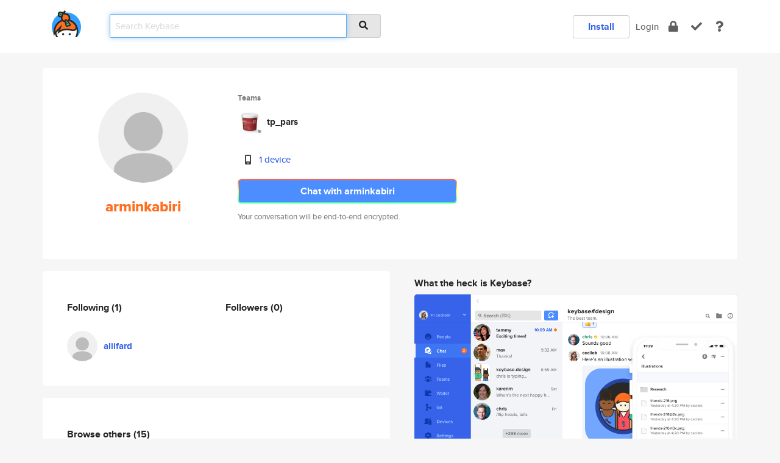

--- FILE ---
content_type: text/html; charset=utf-8
request_url: https://keybase.io/arminkabiri
body_size: 5315
content:
<!DOCTYPE html>
<html id="">

  <!--~~~~~~~~~~~~~~~~~~~~~~~~~~~~~~~~~~~~~~~~~~~~~~~~~~~~~~~~~~~~~~~~~~~~~~~~

                              K E Y   B A S E

                            crypto for everyone

                        because no one we know ever
                      seems to have a public key. :-(

     No Google Analytics or other 3rd party hosted script tags on Keybase.

     And this has the added bonus that we'll never be able to serve ad code.

                                    \o/  \o/
                                  keybase team

  ~~~~~~~~~~~~~~~~~~~~~~~~~~~~~~~~~~~~~~~~~~~~~~~~~~~~~~~~~~~~~~~~~~~~~~~~~-->

  <head>
    <title>arminkabiri | Keybase</title>
    <meta       name="viewport"    content="width=device-width, initial-scale=1.0, maximum-scale=1.0, user-scalable=no">
    <link       href="/_/brew/_/52e9d104/sitewide-css.css"      rel="stylesheet">
    
    <script type="text/javascript" nonce="3c27f281-36b8-456d-be21-a4f64ac50476" src="/_/brew/_/906baaf9/sitewide-js.js"></script>

    <meta    charset="UTF-8" />
    

<meta name="Description" content="arminkabiri is now on Keybase, an open source app for encryption and cryptography."><meta property="og:description" content="arminkabiri is now on Keybase, an open source app for encryption and cryptography."><meta name="twitter:title" content="arminkabiri on Keybase"><meta name="twitter:description" content="arminkabiri is now on Keybase, an open source app for encryption and cryptography.">

    <script type="text/javascript" nonce="3c27f281-36b8-456d-be21-a4f64ac50476">
    window.csrf_token="lgHZIGVjOGIxNGNjMTRiZjFkODk1N2RhZTEyYWFjYjg3MjA4zmltJV7OAxcEAMDEINKJn8gQTdvxwb9b6B+dfbC0X+gkWN/PG/F9WMyz48MA";
    </script>
  </head>

  
  <body id="">
  <div class="run-mode run-mode-prod">
    <div class="grid-monitor"> 
      <input id="url_base" type="hidden" value="https://keybase.io/"/>

        <div id="navbar-top">
          <div class="navbar navbar-fixed-top navbar-default" role="navigation" data-active-tab="">

            <div class="container navbar-container">
              <div class="row">

                <div class="col-xs-2 col-sm-1">
                  <div class="navbar-header">
                    <div class="navbar-brand">
                      <a href="/" aria-label="home">
                        <img src="/images/icons/icon-keybase-logo-48.png" srcset="/images/icons/icon-keybase-logo-48@2x.png 2x" width="48" height="48" />
                      </a>
                    </div>
                    <div class="staging-notice">Keybase Staging Server</div>
                  </div>
                </div>

                <div class="col-xs-10 col-sm-5">
                  <div class="nav-search-wrapper">
                    <div class="input-group form-group">
                      <input type="text" class="form-control auto-focus nav-search-input  " data-focus-priority="0" placeholder="Search Keybase"
                      autocapitalize="off" autocorrect="off" autocomplete="off" spellcheck="false">
                      <span class="input-group-addon"><i class="fas fa-search"></i></span>
                    </div>
                  </div>
                </div>

                <div class="col-xs-12 col-sm-6">    

      <table class="nav navbar-right navbar-buttons pull-right">
        <tr>
        
            <td>
              
              <a href="/download" class="btn btn-secondary">Install</a>
            </td>
            <td><a onclick="return false;" href="#_" class="navbar-link link-login ">Login</a></td>
            <td class="nav-btn "><div class="auto-tooltip" title="Encrypt"><a href="/encrypt" aria-label="encrypt"><i class="fas fa-lock"></i></a></div></td>
            <td class="nav-btn " ><div class="auto-tooltip" title="Verify"><a href="/verify" aria-label="verify"><i class="fas fa-check"></i></a></div></td>
            <td class="hidden-xs nav-btn "   ><div class="auto-tooltip" title="Docs"><a href="http://book.keybase.io" aria-label="docs"><i class="fas fa-question"></i></a></div></td>
          
        </tr>
      </table>
</div>

              </div>
            </div>
          </div>
        </div>



      
    

<div id="autoreset-event-error" class="container alert alert-warning" style="text-align:center; display:none;">
  <span id="autoreset-event-error-msg">  </span>
  <button type="button" class="close"><span id="autoreset-event-error-close">×</span></button>
</div>
<div id="autoreset-event-success" class="container alert alert-success" style="text-align:center; display:none;">
  <span id="autoreset-event-success-msg">  </span>
  <button type="button" class="close"><span id="autoreset-event-success-close">×</span></button>
</div>




      
      <div class="modal modal-primary" id="shared-modal" data-backdrop="static">
      </div>

      
      <div class="content">
        

<input type="hidden" id="is-self-view" value="0">
<div id="page-user">


    <div class="user-header">
    <div class="container">
      <div class="row header-row kb-main-card">
        <div class="col-sm-4 col-lg-3 col-profile-heading">
          
<div class="profile-heading" data-username="arminkabiri" data-uid="9d1b77468f8d17bd51b5eee6dfc25819">

  <div class="picture user-profile-picture">
    
        <img src="/images/no-photo/placeholder-avatar-180-x-180@2x.png" class="img-circle" width="148" height="148">
      
  </div>


  <div class="full-name ">
    <div class="username ">arminkabiri</div>
    
  </div>
  

  

</div>

        </div>
        <div class="col-sm-8 col-lg-9 col-identity-heading">
          
<div class="identity-heading">

  <div class="visible-xs">
    
<div class="track-action-wrapper">
  

  <span class="btn-gradient"><a href="#_" onclick="return false;" class="btn btn-primary   app-redirector app-redirector-primary" data-app-target="chat/arminkabiri"><span class="hidden-xs">Chat with arminkabiri</span><span class="visible-xs">Start a chat</span></a></span><br/>
  <span class="small">Your conversation will be end-to-end encrypted.</span>

  

</div>

  </div>

  <div class="row">
    <div class="col-sm-7">
        
    
          <div class="showcased-teams-table-wrapper">
            <div class="showcased-heading small">
              Teams
            </div>
            <table class="showcased-teams-table">
        
            <tr class="showcased-item">
              <td class="showcased-img">
                <img src="https://s3.amazonaws.com/keybase_processed_uploads/ea65784e9f3f43f5ab9b0c0e90a21b05_200_200.png" width="40" height="40" style="border-radius:4px;">
              </td>
              <td class="showcased-name">
                <a href="/team/tp_pars">tp_pars</a>
              </td>
            </tr>
          
            </table>
          </div>
        

        

  <div class="identity-table">
    
        <div class="it-item">
          <i class="icon-kb-iconfont-identity-devices"></i>
          <a href="/arminkabiri/devices">1 device</a>
        </div>
      
    <div class="clearfix"></div>
  </div>

        
<div class="identity-table">
  

  <div class="clearfix"></div>
</div>

    </div>
    <div class="col-sm-5 col-dropdown">
        

    </div>
  </div>

  

  <div class="hidden-xs">
    
<div class="track-action-wrapper">
  

  <span class="btn-gradient"><a href="#_" onclick="return false;" class="btn btn-primary btn-md app-redirector app-redirector-primary" data-app-target="chat/arminkabiri"><span class="hidden-xs">Chat with arminkabiri</span><span class="visible-xs">Start a chat</span></a></span><br/>
  <span class="small">Your conversation will be end-to-end encrypted.</span>

  

</div>

  </div>

</div>

        </div>
      </div>
    </div>
  </div>

  <div class="user-body">

    <div class="container">
      <div class="row">
        <div class="col-md-6 col-tracking-table">

          

          

<div class="tracking" id="profile-tracking-section">
  
    <div class="row">
      <div class="col-xs-12 kb-main-card">

          <div class="row">
            <div class="col-xs-6 tracking-col">
              <h4>Following <span class="num">(1)</span></h4>
              <table class="follower-table">
                
      <tr data-uid="9c2602c3d5841d34c5c1768fa3dec419" class="follower-row">
        <td>
          
              <a href="/aliifard"><img class="img img-circle" src="/images/no-photo/placeholder-avatar-180-x-180.png" width="50" height="50"></a>
            
        </td>
        <td class="td-follower-info">
          <a href="/aliifard" class="username ">aliifard</a><br/>
          <span class="small"></span>
        </td>
      </tr>
    

              </table>
            </div>
            <div class="col-xs-6 trackers-col">
              <h4>Followers <span class="num">(0)</span></h4>
              <table class="follower-table">
                

              </table>
            </div>
          </div>
        </div>
      </div>

    

  
      <div class="row row-other-people">
        <div class="col-xs-12 kb-main-card">
          <div class="row">
            <div class="col-xs-12">
              <h4>Browse others <span class="num">(15)</span></h4>
            </div>
            
                <div class="col-xs-6 trackers-col">
                  <table class="follower-table">
                    
      <tr data-uid="fe23c7c0b2efd7f05b4b9c5507f16e19" class="follower-row">
        <td>
          
              <a href="/covid19_stats"><img class="img img-circle" src="https://s3.amazonaws.com/keybase_processed_uploads/c79f2dcb2f6c5ae8a60560a6c6b83c05_200_200.jpg" width="50" height="50"></a>
            
        </td>
        <td class="td-follower-info">
          <a href="/covid19_stats" class="username ">covid19_stats</a><br/>
          <span class="small"></span>
        </td>
      </tr>
    

                  </table>
                </div>
              
                <div class="col-xs-6 trackers-col">
                  <table class="follower-table">
                    
      <tr data-uid="fe4a987dcae34569fd85b5baa11c7b19" class="follower-row">
        <td>
          
              <a href="/bosas"><img class="img img-circle" src="/images/no-photo/placeholder-avatar-180-x-180.png" width="50" height="50"></a>
            
        </td>
        <td class="td-follower-info">
          <a href="/bosas" class="username ">bosas</a><br/>
          <span class="small">martynas pakulis</span>
        </td>
      </tr>
    

                  </table>
                </div>
              
                <div class="col-xs-6 trackers-col">
                  <table class="follower-table">
                    
      <tr data-uid="fe8a2625f75f8128c9c31fdce0608319" class="follower-row">
        <td>
          
              <a href="/rvirginie"><img class="img img-circle" src="/images/no-photo/placeholder-avatar-180-x-180.png" width="50" height="50"></a>
            
        </td>
        <td class="td-follower-info">
          <a href="/rvirginie" class="username ">rvirginie</a><br/>
          <span class="small"></span>
        </td>
      </tr>
    

                  </table>
                </div>
              
                <div class="col-xs-6 trackers-col">
                  <table class="follower-table">
                    
      <tr data-uid="fe66801d3ff5475a9a0900de8ef9bb19" class="follower-row">
        <td>
          
              <a href="/paula_janowska19"><img class="img img-circle" src="https://s3.amazonaws.com/keybase_processed_uploads/a00d35d75771aaafd06543f40142fe05_200_200.jpg" width="50" height="50"></a>
            
        </td>
        <td class="td-follower-info">
          <a href="/paula_janowska19" class="username ">paula_janowska19</a><br/>
          <span class="small">Paulina Janowska</span>
        </td>
      </tr>
    

                  </table>
                </div>
              
                <div class="col-xs-6 trackers-col">
                  <table class="follower-table">
                    
      <tr data-uid="fee149a38942f9a5d0b1e8ad05989319" class="follower-row">
        <td>
          
              <a href="/tboydsynesis"><img class="img img-circle" src="https://s3.amazonaws.com/keybase_processed_uploads/1339e4788a7bc90aac5b7549128d0b05_200_200.jpg" width="50" height="50"></a>
            
        </td>
        <td class="td-follower-info">
          <a href="/tboydsynesis" class="username ">tboydsynesis</a><br/>
          <span class="small">Tyler Boyd</span>
        </td>
      </tr>
    

                  </table>
                </div>
              
                <div class="col-xs-6 trackers-col">
                  <table class="follower-table">
                    
      <tr data-uid="fe2d8cb164ae4410db4b64c0fda68d19" class="follower-row">
        <td>
          
              <a href="/bimbob21"><img class="img img-circle" src="https://s3.amazonaws.com/keybase_processed_uploads/54014adfdccef0c1937a90eee3202d05_200_200.jpg" width="50" height="50"></a>
            
        </td>
        <td class="td-follower-info">
          <a href="/bimbob21" class="username ">bimbob21</a><br/>
          <span class="small">Abimbola David</span>
        </td>
      </tr>
    

                  </table>
                </div>
              
                <div class="col-xs-6 trackers-col">
                  <table class="follower-table">
                    
      <tr data-uid="fee58d27c3e6f01b6f75cea6a0bcba19" class="follower-row">
        <td>
          
              <a href="/zcash"><img class="img img-circle" src="/images/no-photo/placeholder-avatar-180-x-180.png" width="50" height="50"></a>
            
        </td>
        <td class="td-follower-info">
          <a href="/zcash" class="username ">zcash</a><br/>
          <span class="small">Zcash</span>
        </td>
      </tr>
    

                  </table>
                </div>
              
                <div class="col-xs-6 trackers-col">
                  <table class="follower-table">
                    
      <tr data-uid="fe46eec06bed2817fedca91e59177f19" class="follower-row">
        <td>
          
              <a href="/nemalur"><img class="img img-circle" src="https://s3.amazonaws.com/keybase_processed_uploads/3a5ba5736747afc30e0514e778229f05_200_200.jpg" width="50" height="50"></a>
            
        </td>
        <td class="td-follower-info">
          <a href="/nemalur" class="username ">nemalur</a><br/>
          <span class="small">Dedyulin Andrey</span>
        </td>
      </tr>
    

                  </table>
                </div>
              
                <div class="col-xs-6 trackers-col">
                  <table class="follower-table">
                    
      <tr data-uid="fe08bddca96593d9110b8436b959c519" class="follower-row">
        <td>
          
              <a href="/eric025"><img class="img img-circle" src="https://s3.amazonaws.com/keybase_processed_uploads/b14a68b487e81c4d67ce7e0305169605_200_200.jpg" width="50" height="50"></a>
            
        </td>
        <td class="td-follower-info">
          <a href="/eric025" class="username ">eric025</a><br/>
          <span class="small">Eric Sunido Dela Cruz</span>
        </td>
      </tr>
    

                  </table>
                </div>
              
                <div class="col-xs-6 trackers-col">
                  <table class="follower-table">
                    
      <tr data-uid="fecb932fa78a225256f18466f5c18919" class="follower-row">
        <td>
          
              <a href="/bamire"><img class="img img-circle" src="/images/no-photo/placeholder-avatar-180-x-180.png" width="50" height="50"></a>
            
        </td>
        <td class="td-follower-info">
          <a href="/bamire" class="username ">bamire</a><br/>
          <span class="small"></span>
        </td>
      </tr>
    

                  </table>
                </div>
              
                <div class="col-xs-6 trackers-col">
                  <table class="follower-table">
                    
      <tr data-uid="fee8060f3c978fefca10f8a522d81819" class="follower-row">
        <td>
          
              <a href="/annakov"><img class="img img-circle" src="https://s3.amazonaws.com/keybase_processed_uploads/a1b2f543c752aa782deb9ce71cd74505_200_200.jpg" width="50" height="50"></a>
            
        </td>
        <td class="td-follower-info">
          <a href="/annakov" class="username ">annakov</a><br/>
          <span class="small">Kiv Annakov</span>
        </td>
      </tr>
    

                  </table>
                </div>
              
                <div class="col-xs-6 trackers-col">
                  <table class="follower-table">
                    
      <tr data-uid="fefa627ea576cec8af27f4f8625da719" class="follower-row">
        <td>
          
              <a href="/mchamp90"><img class="img img-circle" src="https://s3.amazonaws.com/keybase_processed_uploads/7b10aa6c03a71a7c2c6526b55b65c305_200_200.jpg" width="50" height="50"></a>
            
        </td>
        <td class="td-follower-info">
          <a href="/mchamp90" class="username ">mchamp90</a><br/>
          <span class="small">Zachary</span>
        </td>
      </tr>
    

                  </table>
                </div>
              
                <div class="col-xs-6 trackers-col">
                  <table class="follower-table">
                    
      <tr data-uid="fe87bbb28cead55bfbc081254a231519" class="follower-row">
        <td>
          
              <a href="/lionello"><img class="img img-circle" src="https://s3.amazonaws.com/keybase_processed_uploads/304562752185318dbefddd6d5b0daf05_200_200.jpg" width="50" height="50"></a>
            
        </td>
        <td class="td-follower-info">
          <a href="/lionello" class="username ">lionello</a><br/>
          <span class="small">Lionello Lunesu</span>
        </td>
      </tr>
    

                  </table>
                </div>
              
                <div class="col-xs-6 trackers-col">
                  <table class="follower-table">
                    
      <tr data-uid="fe0fc809b7e1f82ed9fb634444d1eb19" class="follower-row">
        <td>
          
              <a href="/snowcrystal"><img class="img img-circle" src="/images/no-photo/placeholder-avatar-180-x-180.png" width="50" height="50"></a>
            
        </td>
        <td class="td-follower-info">
          <a href="/snowcrystal" class="username ">snowcrystal</a><br/>
          <span class="small">Tong Thanh Loc</span>
        </td>
      </tr>
    

                  </table>
                </div>
              
                <div class="col-xs-6 trackers-col">
                  <table class="follower-table">
                    
      <tr data-uid="fe712ea6178d1ce59f435a7792297b00" class="follower-row">
        <td>
          
              <a href="/m4xm4n"><img class="img img-circle" src="https://s3.amazonaws.com/keybase_processed_uploads/8dff40b01969418fd67302998ddd1a05_200_200.jpg" width="50" height="50"></a>
            
        </td>
        <td class="td-follower-info">
          <a href="/m4xm4n" class="username ">m4xm4n</a><br/>
          <span class="small">Max Fierke</span>
        </td>
      </tr>
    

                  </table>
                </div>
              
          </div>
        </div>
      </div>
    
</div>


        </div>
        <div class="col-md-6 col-stuff kb-sub-card">
          

<div class="command-line-examples hidden-xs">
  
      <h4>What the heck is Keybase?</h4>
    
  <img id="screenshot1" class="img img-responsive" src="/images/screenshots/keybase-nav-v2.png" width="1550" height="1103">
  <p style="text-align:center;margin-top:30px;"></p>

    <center style="margin-bottom:30px;">
      
    <div class="install-badge">
      <a
        href="#_"
        data-use-direct="true"
        data-target="https://prerelease.keybase.io/Keybase.dmg"
        data-platform="macOS"
        data-context="user-stuff-col"
        class="install-link"
      >
        <img
          srcset="/images/badges/install-badge-macos-168-56.png, /images/badges/install-badge-macos-168-56@2x.png 2x, /images/badges/install-badge-macos-168-56@3x.png 3x"
          src="/images/badges/install-badge-macos-168-56@3x.png"
          width="168"
          height="56"
        >
      </a>

      
    </div>
  

    </center>

  
      <h3 id="keybase-is-an-open-source-app">Keybase is an open source app</h3>
<p>Keybase comes with everything you need to manage your identity,
create secure chats, and share files privately. It&#39;s free.</p>
<p>It&#39;s fun too.</p>
<p>Over 100,000 people have joined Keybase so far to prove their identities, and it&#39;s growing rapidly.</p>

    



</div>

        </div>
      </div>
    </div>
  </div>

</div>

      </div>

      <div class="footer">
  
      <div class="container hidden-xs">
        <div class="row">
          <div class="col-xs-12 col-sm-6 col-md-5 col-lg-4">
            <img src="/images/walkthrough/footprints_transp.png"  class="img-responsive" width="1000" height="272">
          </div>
        </div>
      </div>
    

<div class="container text-center hidden-xs">
  <div>

    <small>
      Keybase, 2026
    | Available within Tor at <strong>http://keybase5wmilwokqirssclfnsqrjdsi7jdir5wy7y7iu3tanwmtp6oid.onion</strong><br/><br/>

    </small>

      <a href="/download">install Keybase</a>
      | <a href="/blog">read our blog</a>
      | <a href="/docs">documentation</a>
      | <a href="/docs/bug_reporting">bug reporting</a>
      | <a href="/docs/secadv">security advisories</a>
      <br><a href="/docs/terms">terms</a>
      &amp; <a href="/docs/privacypolicy">privacy</a>
      &amp; <a href="/docs/california-ccpa">california ccpa</a>
      &amp; <a href="/docs/acceptable-use-policy">acceptable use</a><br>
        <a href="/jobs">jobs @ keybase</a>
    </div>
  </div>
</div>
<div class="container text-center visible-xs" id="mobile-footer" style="padding:20px 0">

  

  <div style="margin-bottom:20px">
    <a href="https://github.com/keybase/client/issues" rel="noopener noreferrer">Please send us feedback &amp; bug reports</a>.
  </div>
  Keybase, 2026
    | <a href="/blog">read our blog</a>
    <br><a href="/docs/terms">terms</a>
    &amp; <a href="/docs/privacypolicy">privacy</a>
    &amp; <a href="/docs/secadv">security advisories</a>
    &amp; <a href="/docs/california-ccpa">california ccpa</a>
    &amp; <a href="/docs/acceptable-use-policy">acceptable use</a>
  </div>
</div>


    </div>
  </div>
  <script type="text/javascript" nonce="3c27f281-36b8-456d-be21-a4f64ac50476">
    window.session = new Session()
    window.run_mode = "prod";
  </script>
  </body>
</html>
